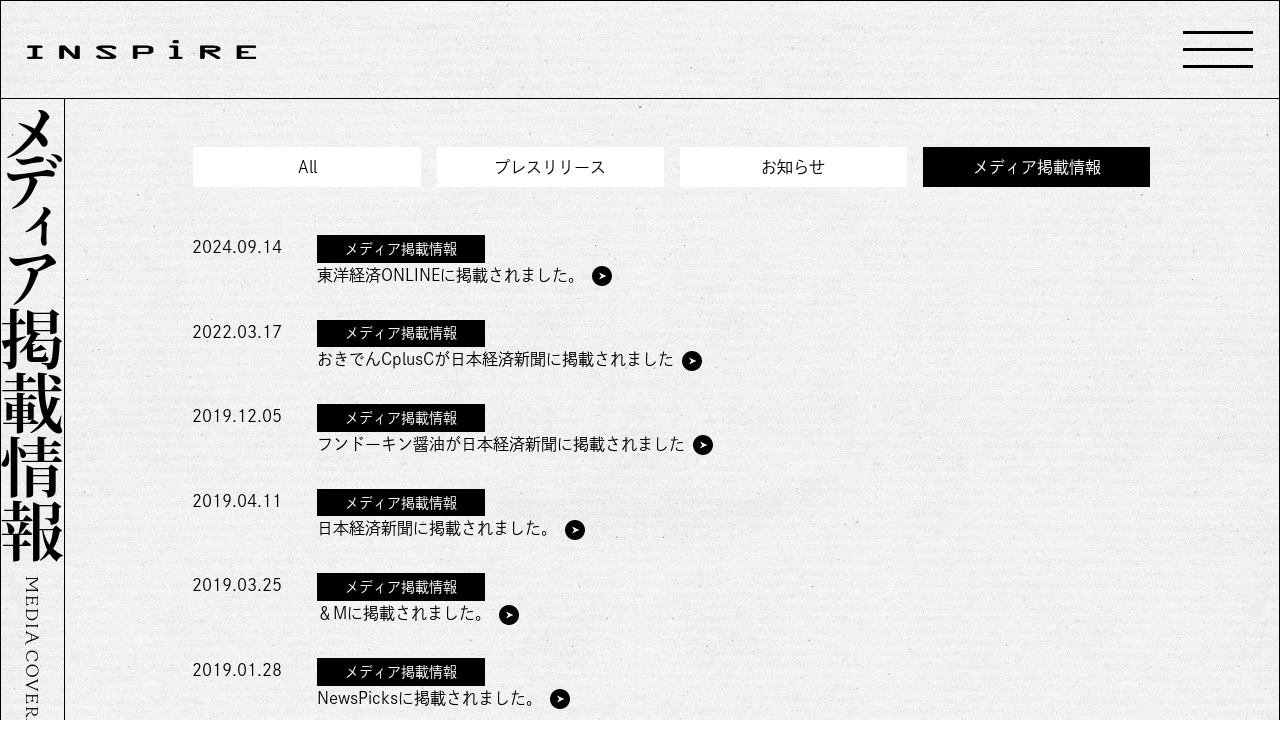

--- FILE ---
content_type: text/html; charset=UTF-8
request_url: https://www.inspirecorp.co.jp/news/media/3637
body_size: 32758
content:
<!doctype html>
<html lang="ja">
<head>
<!-- Google Tag Manager -->
<script>(function(w,d,s,l,i){w[l]=w[l]||[];w[l].push({'gtm.start':
new Date().getTime(),event:'gtm.js'});var f=d.getElementsByTagName(s)[0],
j=d.createElement(s),dl=l!='dataLayer'?'&l='+l:'';j.async=true;j.src=
'https://www.googletagmanager.com/gtm.js?id='+i+dl;f.parentNode.insertBefore(j,f);
})(window,document,'script','dataLayer','GTM-N5FPRW4');</script>
<!-- End Google Tag Manager -->

<script>
  (function(d) {
    var config = {
      kitId: 'fkv6mao',
      scriptTimeout: 3000,
      async: true
    },
    h=d.documentElement,t=setTimeout(function(){h.className=h.className.replace(/\bwf-loading\b/g,"")+" wf-inactive";},config.scriptTimeout),tk=d.createElement("script"),f=false,s=d.getElementsByTagName("script")[0],a;h.className+=" wf-loading";tk.src='https://use.typekit.net/'+config.kitId+'.js';tk.async=true;tk.onload=tk.onreadystatechange=function(){a=this.readyState;if(f||a&&a!="complete"&&a!="loaded")return;f=true;clearTimeout(t);try{Typekit.load(config)}catch(e){}};s.parentNode.insertBefore(tk,s)
  })(document);
</script>
<script>
  (function(d) {
    var config = {
      kitId: 'nln8zyq',
      scriptTimeout: 3000,
      async: true
    },
    h=d.documentElement,t=setTimeout(function(){h.className=h.className.replace(/\bwf-loading\b/g,"")+" wf-inactive";},config.scriptTimeout),tk=d.createElement("script"),f=false,s=d.getElementsByTagName("script")[0],a;h.className+=" wf-loading";tk.src='https://use.typekit.net/'+config.kitId+'.js';tk.async=true;tk.onload=tk.onreadystatechange=function(){a=this.readyState;if(f||a&&a!="complete"&&a!="loaded")return;f=true;clearTimeout(t);try{Typekit.load(config)}catch(e){}};s.parentNode.insertBefore(tk,s)
  })(document);
</script><meta charset="utf-8">

<meta name="viewport" content="width=device-width, initial-scale=1">
<meta property="og:image" content="https://www.inspirecorp.co.jp/inspire/wp-content/themes/inspire01/common/images/ogp01.png" />
<link rel="stylesheet" href="https://www.inspirecorp.co.jp/inspire/wp-content/themes/inspire01/common/styles/reset.css" type="text/css" />
<link rel="stylesheet" href="https://www.inspirecorp.co.jp/inspire/wp-content/themes/inspire01/common/styles/style.css" type="text/css" />
<link rel="stylesheet" href="https://www.inspirecorp.co.jp/inspire/wp-content/themes/inspire01/category/styles/style.css" type="text/css" />
<link rel="shortcut icon" href="https://www.inspirecorp.co.jp/inspire/wp-content/themes/inspire01/common/images/favicon.ico" type="image/x-icon" />

		<!-- All in One SEO 4.6.1.1 - aioseo.com -->
		<title>メディア掲載情報 | 株式会社インスパイア - Part 3637</title>
		<meta name="robots" content="noindex, nofollow, max-image-preview:large" />
		<link rel="canonical" href="https://www.inspirecorp.co.jp/news/media/3637" />
		<link rel="prev" href="https://www.inspirecorp.co.jp/news/media/3637" />
		<meta name="generator" content="All in One SEO (AIOSEO) 4.6.1.1" />
		<script type="application/ld+json" class="aioseo-schema">
			{"@context":"https:\/\/schema.org","@graph":[{"@type":"BreadcrumbList","@id":"https:\/\/www.inspirecorp.co.jp\/news\/media\/3637#breadcrumblist","itemListElement":[{"@type":"ListItem","@id":"https:\/\/www.inspirecorp.co.jp\/#listItem","position":1,"name":"\u5bb6","item":"https:\/\/www.inspirecorp.co.jp\/","nextItem":"https:\/\/www.inspirecorp.co.jp\/category\/news#listItem"},{"@type":"ListItem","@id":"https:\/\/www.inspirecorp.co.jp\/category\/news#listItem","position":2,"name":"\u30cb\u30e5\u30fc\u30b9","item":"https:\/\/www.inspirecorp.co.jp\/category\/news","nextItem":"https:\/\/www.inspirecorp.co.jp\/category\/news\/media#listItem","previousItem":"https:\/\/www.inspirecorp.co.jp\/#listItem"},{"@type":"ListItem","@id":"https:\/\/www.inspirecorp.co.jp\/category\/news\/media#listItem","position":3,"name":"\u30e1\u30c7\u30a3\u30a2\u63b2\u8f09\u60c5\u5831","previousItem":"https:\/\/www.inspirecorp.co.jp\/category\/news#listItem"}]},{"@type":"CollectionPage","@id":"https:\/\/www.inspirecorp.co.jp\/news\/media\/3637#collectionpage","url":"https:\/\/www.inspirecorp.co.jp\/news\/media\/3637","name":"\u30e1\u30c7\u30a3\u30a2\u63b2\u8f09\u60c5\u5831 | \u682a\u5f0f\u4f1a\u793e\u30a4\u30f3\u30b9\u30d1\u30a4\u30a2 - Part 3637","inLanguage":"ja","isPartOf":{"@id":"https:\/\/www.inspirecorp.co.jp\/#website"},"breadcrumb":{"@id":"https:\/\/www.inspirecorp.co.jp\/news\/media\/3637#breadcrumblist"}},{"@type":"Organization","@id":"https:\/\/www.inspirecorp.co.jp\/#organization","name":"\u682a\u5f0f\u4f1a\u793e\u30a4\u30f3\u30b9\u30d1\u30a4\u30a2","url":"https:\/\/www.inspirecorp.co.jp\/"},{"@type":"WebSite","@id":"https:\/\/www.inspirecorp.co.jp\/#website","url":"https:\/\/www.inspirecorp.co.jp\/","name":"\u682a\u5f0f\u4f1a\u793e\u30a4\u30f3\u30b9\u30d1\u30a4\u30a2","inLanguage":"ja","publisher":{"@id":"https:\/\/www.inspirecorp.co.jp\/#organization"}}]}
		</script>
		<!-- All in One SEO -->

<link rel="alternate" type="application/rss+xml" title="株式会社インスパイア &raquo; メディア掲載情報 カテゴリーのフィード" href="https://www.inspirecorp.co.jp/category/news/media/feed" />
<script type="text/javascript">
/* <![CDATA[ */
window._wpemojiSettings = {"baseUrl":"https:\/\/s.w.org\/images\/core\/emoji\/15.0.3\/72x72\/","ext":".png","svgUrl":"https:\/\/s.w.org\/images\/core\/emoji\/15.0.3\/svg\/","svgExt":".svg","source":{"concatemoji":"https:\/\/www.inspirecorp.co.jp\/inspire\/wp-includes\/js\/wp-emoji-release.min.js?ver=6.5.7"}};
/*! This file is auto-generated */
!function(i,n){var o,s,e;function c(e){try{var t={supportTests:e,timestamp:(new Date).valueOf()};sessionStorage.setItem(o,JSON.stringify(t))}catch(e){}}function p(e,t,n){e.clearRect(0,0,e.canvas.width,e.canvas.height),e.fillText(t,0,0);var t=new Uint32Array(e.getImageData(0,0,e.canvas.width,e.canvas.height).data),r=(e.clearRect(0,0,e.canvas.width,e.canvas.height),e.fillText(n,0,0),new Uint32Array(e.getImageData(0,0,e.canvas.width,e.canvas.height).data));return t.every(function(e,t){return e===r[t]})}function u(e,t,n){switch(t){case"flag":return n(e,"\ud83c\udff3\ufe0f\u200d\u26a7\ufe0f","\ud83c\udff3\ufe0f\u200b\u26a7\ufe0f")?!1:!n(e,"\ud83c\uddfa\ud83c\uddf3","\ud83c\uddfa\u200b\ud83c\uddf3")&&!n(e,"\ud83c\udff4\udb40\udc67\udb40\udc62\udb40\udc65\udb40\udc6e\udb40\udc67\udb40\udc7f","\ud83c\udff4\u200b\udb40\udc67\u200b\udb40\udc62\u200b\udb40\udc65\u200b\udb40\udc6e\u200b\udb40\udc67\u200b\udb40\udc7f");case"emoji":return!n(e,"\ud83d\udc26\u200d\u2b1b","\ud83d\udc26\u200b\u2b1b")}return!1}function f(e,t,n){var r="undefined"!=typeof WorkerGlobalScope&&self instanceof WorkerGlobalScope?new OffscreenCanvas(300,150):i.createElement("canvas"),a=r.getContext("2d",{willReadFrequently:!0}),o=(a.textBaseline="top",a.font="600 32px Arial",{});return e.forEach(function(e){o[e]=t(a,e,n)}),o}function t(e){var t=i.createElement("script");t.src=e,t.defer=!0,i.head.appendChild(t)}"undefined"!=typeof Promise&&(o="wpEmojiSettingsSupports",s=["flag","emoji"],n.supports={everything:!0,everythingExceptFlag:!0},e=new Promise(function(e){i.addEventListener("DOMContentLoaded",e,{once:!0})}),new Promise(function(t){var n=function(){try{var e=JSON.parse(sessionStorage.getItem(o));if("object"==typeof e&&"number"==typeof e.timestamp&&(new Date).valueOf()<e.timestamp+604800&&"object"==typeof e.supportTests)return e.supportTests}catch(e){}return null}();if(!n){if("undefined"!=typeof Worker&&"undefined"!=typeof OffscreenCanvas&&"undefined"!=typeof URL&&URL.createObjectURL&&"undefined"!=typeof Blob)try{var e="postMessage("+f.toString()+"("+[JSON.stringify(s),u.toString(),p.toString()].join(",")+"));",r=new Blob([e],{type:"text/javascript"}),a=new Worker(URL.createObjectURL(r),{name:"wpTestEmojiSupports"});return void(a.onmessage=function(e){c(n=e.data),a.terminate(),t(n)})}catch(e){}c(n=f(s,u,p))}t(n)}).then(function(e){for(var t in e)n.supports[t]=e[t],n.supports.everything=n.supports.everything&&n.supports[t],"flag"!==t&&(n.supports.everythingExceptFlag=n.supports.everythingExceptFlag&&n.supports[t]);n.supports.everythingExceptFlag=n.supports.everythingExceptFlag&&!n.supports.flag,n.DOMReady=!1,n.readyCallback=function(){n.DOMReady=!0}}).then(function(){return e}).then(function(){var e;n.supports.everything||(n.readyCallback(),(e=n.source||{}).concatemoji?t(e.concatemoji):e.wpemoji&&e.twemoji&&(t(e.twemoji),t(e.wpemoji)))}))}((window,document),window._wpemojiSettings);
/* ]]> */
</script>
<style id='wp-emoji-styles-inline-css' type='text/css'>

	img.wp-smiley, img.emoji {
		display: inline !important;
		border: none !important;
		box-shadow: none !important;
		height: 1em !important;
		width: 1em !important;
		margin: 0 0.07em !important;
		vertical-align: -0.1em !important;
		background: none !important;
		padding: 0 !important;
	}
</style>
<link rel='stylesheet' id='wp-block-library-css' href='https://www.inspirecorp.co.jp/inspire/wp-includes/css/dist/block-library/style.min.css?ver=6.5.7' type='text/css' media='all' />
<style id='classic-theme-styles-inline-css' type='text/css'>
/*! This file is auto-generated */
.wp-block-button__link{color:#fff;background-color:#32373c;border-radius:9999px;box-shadow:none;text-decoration:none;padding:calc(.667em + 2px) calc(1.333em + 2px);font-size:1.125em}.wp-block-file__button{background:#32373c;color:#fff;text-decoration:none}
</style>
<style id='global-styles-inline-css' type='text/css'>
body{--wp--preset--color--black: #000000;--wp--preset--color--cyan-bluish-gray: #abb8c3;--wp--preset--color--white: #ffffff;--wp--preset--color--pale-pink: #f78da7;--wp--preset--color--vivid-red: #cf2e2e;--wp--preset--color--luminous-vivid-orange: #ff6900;--wp--preset--color--luminous-vivid-amber: #fcb900;--wp--preset--color--light-green-cyan: #7bdcb5;--wp--preset--color--vivid-green-cyan: #00d084;--wp--preset--color--pale-cyan-blue: #8ed1fc;--wp--preset--color--vivid-cyan-blue: #0693e3;--wp--preset--color--vivid-purple: #9b51e0;--wp--preset--gradient--vivid-cyan-blue-to-vivid-purple: linear-gradient(135deg,rgba(6,147,227,1) 0%,rgb(155,81,224) 100%);--wp--preset--gradient--light-green-cyan-to-vivid-green-cyan: linear-gradient(135deg,rgb(122,220,180) 0%,rgb(0,208,130) 100%);--wp--preset--gradient--luminous-vivid-amber-to-luminous-vivid-orange: linear-gradient(135deg,rgba(252,185,0,1) 0%,rgba(255,105,0,1) 100%);--wp--preset--gradient--luminous-vivid-orange-to-vivid-red: linear-gradient(135deg,rgba(255,105,0,1) 0%,rgb(207,46,46) 100%);--wp--preset--gradient--very-light-gray-to-cyan-bluish-gray: linear-gradient(135deg,rgb(238,238,238) 0%,rgb(169,184,195) 100%);--wp--preset--gradient--cool-to-warm-spectrum: linear-gradient(135deg,rgb(74,234,220) 0%,rgb(151,120,209) 20%,rgb(207,42,186) 40%,rgb(238,44,130) 60%,rgb(251,105,98) 80%,rgb(254,248,76) 100%);--wp--preset--gradient--blush-light-purple: linear-gradient(135deg,rgb(255,206,236) 0%,rgb(152,150,240) 100%);--wp--preset--gradient--blush-bordeaux: linear-gradient(135deg,rgb(254,205,165) 0%,rgb(254,45,45) 50%,rgb(107,0,62) 100%);--wp--preset--gradient--luminous-dusk: linear-gradient(135deg,rgb(255,203,112) 0%,rgb(199,81,192) 50%,rgb(65,88,208) 100%);--wp--preset--gradient--pale-ocean: linear-gradient(135deg,rgb(255,245,203) 0%,rgb(182,227,212) 50%,rgb(51,167,181) 100%);--wp--preset--gradient--electric-grass: linear-gradient(135deg,rgb(202,248,128) 0%,rgb(113,206,126) 100%);--wp--preset--gradient--midnight: linear-gradient(135deg,rgb(2,3,129) 0%,rgb(40,116,252) 100%);--wp--preset--font-size--small: 13px;--wp--preset--font-size--medium: 20px;--wp--preset--font-size--large: 36px;--wp--preset--font-size--x-large: 42px;--wp--preset--spacing--20: 0.44rem;--wp--preset--spacing--30: 0.67rem;--wp--preset--spacing--40: 1rem;--wp--preset--spacing--50: 1.5rem;--wp--preset--spacing--60: 2.25rem;--wp--preset--spacing--70: 3.38rem;--wp--preset--spacing--80: 5.06rem;--wp--preset--shadow--natural: 6px 6px 9px rgba(0, 0, 0, 0.2);--wp--preset--shadow--deep: 12px 12px 50px rgba(0, 0, 0, 0.4);--wp--preset--shadow--sharp: 6px 6px 0px rgba(0, 0, 0, 0.2);--wp--preset--shadow--outlined: 6px 6px 0px -3px rgba(255, 255, 255, 1), 6px 6px rgba(0, 0, 0, 1);--wp--preset--shadow--crisp: 6px 6px 0px rgba(0, 0, 0, 1);}:where(.is-layout-flex){gap: 0.5em;}:where(.is-layout-grid){gap: 0.5em;}body .is-layout-flex{display: flex;}body .is-layout-flex{flex-wrap: wrap;align-items: center;}body .is-layout-flex > *{margin: 0;}body .is-layout-grid{display: grid;}body .is-layout-grid > *{margin: 0;}:where(.wp-block-columns.is-layout-flex){gap: 2em;}:where(.wp-block-columns.is-layout-grid){gap: 2em;}:where(.wp-block-post-template.is-layout-flex){gap: 1.25em;}:where(.wp-block-post-template.is-layout-grid){gap: 1.25em;}.has-black-color{color: var(--wp--preset--color--black) !important;}.has-cyan-bluish-gray-color{color: var(--wp--preset--color--cyan-bluish-gray) !important;}.has-white-color{color: var(--wp--preset--color--white) !important;}.has-pale-pink-color{color: var(--wp--preset--color--pale-pink) !important;}.has-vivid-red-color{color: var(--wp--preset--color--vivid-red) !important;}.has-luminous-vivid-orange-color{color: var(--wp--preset--color--luminous-vivid-orange) !important;}.has-luminous-vivid-amber-color{color: var(--wp--preset--color--luminous-vivid-amber) !important;}.has-light-green-cyan-color{color: var(--wp--preset--color--light-green-cyan) !important;}.has-vivid-green-cyan-color{color: var(--wp--preset--color--vivid-green-cyan) !important;}.has-pale-cyan-blue-color{color: var(--wp--preset--color--pale-cyan-blue) !important;}.has-vivid-cyan-blue-color{color: var(--wp--preset--color--vivid-cyan-blue) !important;}.has-vivid-purple-color{color: var(--wp--preset--color--vivid-purple) !important;}.has-black-background-color{background-color: var(--wp--preset--color--black) !important;}.has-cyan-bluish-gray-background-color{background-color: var(--wp--preset--color--cyan-bluish-gray) !important;}.has-white-background-color{background-color: var(--wp--preset--color--white) !important;}.has-pale-pink-background-color{background-color: var(--wp--preset--color--pale-pink) !important;}.has-vivid-red-background-color{background-color: var(--wp--preset--color--vivid-red) !important;}.has-luminous-vivid-orange-background-color{background-color: var(--wp--preset--color--luminous-vivid-orange) !important;}.has-luminous-vivid-amber-background-color{background-color: var(--wp--preset--color--luminous-vivid-amber) !important;}.has-light-green-cyan-background-color{background-color: var(--wp--preset--color--light-green-cyan) !important;}.has-vivid-green-cyan-background-color{background-color: var(--wp--preset--color--vivid-green-cyan) !important;}.has-pale-cyan-blue-background-color{background-color: var(--wp--preset--color--pale-cyan-blue) !important;}.has-vivid-cyan-blue-background-color{background-color: var(--wp--preset--color--vivid-cyan-blue) !important;}.has-vivid-purple-background-color{background-color: var(--wp--preset--color--vivid-purple) !important;}.has-black-border-color{border-color: var(--wp--preset--color--black) !important;}.has-cyan-bluish-gray-border-color{border-color: var(--wp--preset--color--cyan-bluish-gray) !important;}.has-white-border-color{border-color: var(--wp--preset--color--white) !important;}.has-pale-pink-border-color{border-color: var(--wp--preset--color--pale-pink) !important;}.has-vivid-red-border-color{border-color: var(--wp--preset--color--vivid-red) !important;}.has-luminous-vivid-orange-border-color{border-color: var(--wp--preset--color--luminous-vivid-orange) !important;}.has-luminous-vivid-amber-border-color{border-color: var(--wp--preset--color--luminous-vivid-amber) !important;}.has-light-green-cyan-border-color{border-color: var(--wp--preset--color--light-green-cyan) !important;}.has-vivid-green-cyan-border-color{border-color: var(--wp--preset--color--vivid-green-cyan) !important;}.has-pale-cyan-blue-border-color{border-color: var(--wp--preset--color--pale-cyan-blue) !important;}.has-vivid-cyan-blue-border-color{border-color: var(--wp--preset--color--vivid-cyan-blue) !important;}.has-vivid-purple-border-color{border-color: var(--wp--preset--color--vivid-purple) !important;}.has-vivid-cyan-blue-to-vivid-purple-gradient-background{background: var(--wp--preset--gradient--vivid-cyan-blue-to-vivid-purple) !important;}.has-light-green-cyan-to-vivid-green-cyan-gradient-background{background: var(--wp--preset--gradient--light-green-cyan-to-vivid-green-cyan) !important;}.has-luminous-vivid-amber-to-luminous-vivid-orange-gradient-background{background: var(--wp--preset--gradient--luminous-vivid-amber-to-luminous-vivid-orange) !important;}.has-luminous-vivid-orange-to-vivid-red-gradient-background{background: var(--wp--preset--gradient--luminous-vivid-orange-to-vivid-red) !important;}.has-very-light-gray-to-cyan-bluish-gray-gradient-background{background: var(--wp--preset--gradient--very-light-gray-to-cyan-bluish-gray) !important;}.has-cool-to-warm-spectrum-gradient-background{background: var(--wp--preset--gradient--cool-to-warm-spectrum) !important;}.has-blush-light-purple-gradient-background{background: var(--wp--preset--gradient--blush-light-purple) !important;}.has-blush-bordeaux-gradient-background{background: var(--wp--preset--gradient--blush-bordeaux) !important;}.has-luminous-dusk-gradient-background{background: var(--wp--preset--gradient--luminous-dusk) !important;}.has-pale-ocean-gradient-background{background: var(--wp--preset--gradient--pale-ocean) !important;}.has-electric-grass-gradient-background{background: var(--wp--preset--gradient--electric-grass) !important;}.has-midnight-gradient-background{background: var(--wp--preset--gradient--midnight) !important;}.has-small-font-size{font-size: var(--wp--preset--font-size--small) !important;}.has-medium-font-size{font-size: var(--wp--preset--font-size--medium) !important;}.has-large-font-size{font-size: var(--wp--preset--font-size--large) !important;}.has-x-large-font-size{font-size: var(--wp--preset--font-size--x-large) !important;}
.wp-block-navigation a:where(:not(.wp-element-button)){color: inherit;}
:where(.wp-block-post-template.is-layout-flex){gap: 1.25em;}:where(.wp-block-post-template.is-layout-grid){gap: 1.25em;}
:where(.wp-block-columns.is-layout-flex){gap: 2em;}:where(.wp-block-columns.is-layout-grid){gap: 2em;}
.wp-block-pullquote{font-size: 1.5em;line-height: 1.6;}
</style>
<link rel='stylesheet' id='bogo-css' href='https://www.inspirecorp.co.jp/inspire/wp-content/plugins/bogo/includes/css/style.css?ver=3.7' type='text/css' media='all' />
<link rel="https://api.w.org/" href="https://www.inspirecorp.co.jp/wp-json/" /><link rel="alternate" type="application/json" href="https://www.inspirecorp.co.jp/wp-json/wp/v2/categories/4" /><link rel="EditURI" type="application/rsd+xml" title="RSD" href="https://www.inspirecorp.co.jp/inspire/xmlrpc.php?rsd" />
<meta name="generator" content="WordPress 6.5.7" />
<link rel="alternate" hreflang="ja" href="https://www.inspirecorp.co.jp/news/media/3637" />
<link rel="alternate" hreflang="en-US" href="https://www.inspirecorp.co.jp/en/news/media/3637" />
<link rel="icon" href="https://www.inspirecorp.co.jp/inspire/wp-content/uploads/inspirecorp-logo-150x150.png" sizes="32x32" />
<link rel="icon" href="https://www.inspirecorp.co.jp/inspire/wp-content/uploads/inspirecorp-logo.png" sizes="192x192" />
<link rel="apple-touch-icon" href="https://www.inspirecorp.co.jp/inspire/wp-content/uploads/inspirecorp-logo.png" />
<meta name="msapplication-TileImage" content="https://www.inspirecorp.co.jp/inspire/wp-content/uploads/inspirecorp-logo.png" />
</head>
<body id="underlayer" class="news media">
<!-- Google Tag Manager (noscript) -->
<noscript><iframe src="https://www.googletagmanager.com/ns.html?id=GTM-N5FPRW4"
height="0" width="0" style="display:none;visibility:hidden"></iframe></noscript>
<!-- End Google Tag Manager (noscript) -->
        <header>
            <div class="inner">
                <h1><a href="/">
                                        <img src="https://www.inspirecorp.co.jp/inspire/wp-content/themes/inspire01/common/images/logo01.png" alt="INSPiRE">
                                    </a></h1>
                <div class="box01">
                                        <div id="menuTrigger"><div><span></span><span></span><span></span></div></div>
                    <div id="headerPanel">
                        <div class="inner">
                            <div>
                                <nav>
                                    <ul>
                                        <li><a href="https://www.inspirecorp.co.jp/business_find/">ファンド出資</a></li>
                                        <li><a href="https://www.inspirecorp.co.jp/business_owncapital/">自己資本出資</a></li>
                                        <li><a href="https://www.inspirecorp.co.jp/service/">事業内容</a></li>
                                        <li><a href="https://www.inspirecorp.co.jp/roi/">出資先</a></li>
                                        <li><a href="https://www.inspirecorp.co.jp/past_cases/">支援事例</a></li>
                                        <li><a href="https://www.inspirecorp.co.jp/about/">会社概要</a></li>
                                        <li><a href="https://www.inspirecorp.co.jp/about/staff/">チームメンバー</a></li>
                                        <li><a href="https://www.inspirecorp.co.jp/recruit/">リクルート</a></li>
                                        <li><a href="https://www.inspirecorp.co.jp/news/">ニュース</a></li>
                                        <li><a href="https://www.inspirecorp.co.jp/media/">メディア掲載情報</a></li>
                                        <li><a href="https://www.inspirecorp.co.jp/artist/">アーティスト</a></li>
                                    </ul>
                                </nav>
                            </div>
                        </div>
                    </div>
                </div>
            </div>
        </header>    <section id="wrap">
                        <h2 id="title">メ<b class="ls01">デ</b><b class="ls01">ィ</b><b class="ls01">ア</b>掲載情報<span>MEDIA COVERAGE</span></h2>
                <div id="contentsWrap">
            <div id="contents">
                <div class="sec01">
                    <div class="wrap01">
                        <nav class="categoryList">
                            <ul>
                                <li class="all"><a href="https://www.inspirecorp.co.jp/news/">All</a></li>
                                <li class="cat01"><a href="https://www.inspirecorp.co.jp/news/pressrelease/">プレスリリース</a></li>
                                <li class="cat02"><a href="https://www.inspirecorp.co.jp/news/information/">お知らせ</a></li>
                                <li class="cat03"><a class="active" href="https://www.inspirecorp.co.jp/news/media/">メディア掲載情報</a></li>
                            </ul>
                        </nav>
                        <dl class="newsList">
                            <dt class="update">2024.09.14</dt>
                            <dd>
                                <!--カテゴリ出力//-->
                                                                <span class="category cat03">メディア掲載情報</span>
                                                                <!--//カテゴリ出力-->
                                <div class="link"><a class="hover" href="https://www.inspirecorp.co.jp/news/media/mn_toyokeizai_20240914">東洋経済ONLINEに掲載されました。<img src="https://www.inspirecorp.co.jp/inspire/wp-content/themes/inspire01/common/images/arrow01.svg" alt="→" class="arrow01"></a></div>
                            </dd>
                            <dt class="update">2022.03.17</dt>
                            <dd>
                                <!--カテゴリ出力//-->
                                                                <span class="category cat03">メディア掲載情報</span>
                                                                <!--//カテゴリ出力-->
                                <div class="link"><a class="hover" href="https://www.inspirecorp.co.jp/news/media/cpc-20220317">おきでんCplusCが日本経済新聞に掲載されました<img src="https://www.inspirecorp.co.jp/inspire/wp-content/themes/inspire01/common/images/arrow01.svg" alt="→" class="arrow01"></a></div>
                            </dd>
                            <dt class="update">2019.12.05</dt>
                            <dd>
                                <!--カテゴリ出力//-->
                                                                <span class="category cat03">メディア掲載情報</span>
                                                                <!--//カテゴリ出力-->
                                <div class="link"><a class="hover" href="https://www.inspirecorp.co.jp/news/media/fundokin_20191205">フンドーキン醤油が日本経済新聞に掲載されました<img src="https://www.inspirecorp.co.jp/inspire/wp-content/themes/inspire01/common/images/arrow01.svg" alt="→" class="arrow01"></a></div>
                            </dd>
                            <dt class="update">2019.04.11</dt>
                            <dd>
                                <!--カテゴリ出力//-->
                                                                <span class="category cat03">メディア掲載情報</span>
                                                                <!--//カテゴリ出力-->
                                <div class="link"><a class="hover" href="https://www.inspirecorp.co.jp/news/media/mn_nikkei_20190411">日本経済新聞に掲載されました。<img src="https://www.inspirecorp.co.jp/inspire/wp-content/themes/inspire01/common/images/arrow01.svg" alt="→" class="arrow01"></a></div>
                            </dd>
                            <dt class="update">2019.03.25</dt>
                            <dd>
                                <!--カテゴリ出力//-->
                                                                <span class="category cat03">メディア掲載情報</span>
                                                                <!--//カテゴリ出力-->
                                <div class="link"><a class="hover" href="https://www.inspirecorp.co.jp/news/media/mn_asahi_20190325">＆Mに掲載されました。<img src="https://www.inspirecorp.co.jp/inspire/wp-content/themes/inspire01/common/images/arrow01.svg" alt="→" class="arrow01"></a></div>
                            </dd>
                            <dt class="update">2019.01.28</dt>
                            <dd>
                                <!--カテゴリ出力//-->
                                                                <span class="category cat03">メディア掲載情報</span>
                                                                <!--//カテゴリ出力-->
                                <div class="link"><a class="hover" href="https://www.inspirecorp.co.jp/news/media/mn_newspicks_20190128">NewsPicksに掲載されました。<img src="https://www.inspirecorp.co.jp/inspire/wp-content/themes/inspire01/common/images/arrow01.svg" alt="→" class="arrow01"></a></div>
                            </dd>
                            <dt class="update">2019.01.27</dt>
                            <dd>
                                <!--カテゴリ出力//-->
                                                                <span class="category cat03">メディア掲載情報</span>
                                                                <!--//カテゴリ出力-->
                                <div class="link"><a class="hover" href="https://www.inspirecorp.co.jp/news/media/mn_newspicks_20190127">NewsPicksに掲載されました。<img src="https://www.inspirecorp.co.jp/inspire/wp-content/themes/inspire01/common/images/arrow01.svg" alt="→" class="arrow01"></a></div>
                            </dd>
                            <dt class="update">2018.12.05</dt>
                            <dd>
                                <!--カテゴリ出力//-->
                                                                <span class="category cat03">メディア掲載情報</span>
                                                                <!--//カテゴリ出力-->
                                <div class="link"><a class="hover" href="https://www.inspirecorp.co.jp/news/media/mn_diamond_20181205">ダイヤモンド・オンラインに掲載されました。<img src="https://www.inspirecorp.co.jp/inspire/wp-content/themes/inspire01/common/images/arrow01.svg" alt="→" class="arrow01"></a></div>
                            </dd>
                            <dt class="update">2018.12.04</dt>
                            <dd>
                                <!--カテゴリ出力//-->
                                                                <span class="category cat03">メディア掲載情報</span>
                                                                <!--//カテゴリ出力-->
                                <div class="link"><a class="hover" href="https://www.inspirecorp.co.jp/news/media/mn_diamond_20181204">ダイヤモンド・オンラインに掲載されました。<img src="https://www.inspirecorp.co.jp/inspire/wp-content/themes/inspire01/common/images/arrow01.svg" alt="→" class="arrow01"></a></div>
                            </dd>
                            <dt class="update">2018.11.13</dt>
                            <dd>
                                <!--カテゴリ出力//-->
                                                                <span class="category cat03">メディア掲載情報</span>
                                                                <!--//カテゴリ出力-->
                                <div class="link"><a class="hover" href="https://www.inspirecorp.co.jp/news/media/mn_jbpress_20181113">JBpressに掲載されました。<img src="https://www.inspirecorp.co.jp/inspire/wp-content/themes/inspire01/common/images/arrow01.svg" alt="→" class="arrow01"></a></div>
                            </dd>
                        </dl>
                        <div class="paging">

	<nav class="navigation pagination" aria-label="投稿">
		<h2 class="screen-reader-text">投稿ナビゲーション</h2>
		<div class="nav-links"><span aria-current="page" class="page-numbers current">1</span>
<a class="page-numbers" href="https://www.inspirecorp.co.jp/news/media/3637/page/2">2</a>
<a class="page-numbers" href="https://www.inspirecorp.co.jp/news/media/3637/page/3">3</a>
<span class="page-numbers dots">&hellip;</span>
<a class="page-numbers" href="https://www.inspirecorp.co.jp/news/media/3637/page/69">69</a>
<a class="next page-numbers" href="https://www.inspirecorp.co.jp/news/media/3637/page/2">&gt;</a></div>
	</nav>                        </div>
                    </div>
                </div>
            </div>
        </div>
    </section>
	    <footer>
        <p id="copyright"><small>Copyright &copy; 2004-2024 Inspire corporation. All Rights Reserved.</small></p>
    </footer>
    <script src="https://www.inspirecorp.co.jp/inspire/wp-content/themes/inspire01/common/js/jquery-3.7.1.min.js"></script>
    <link rel="stylesheet" type="text/css" href="https://www.inspirecorp.co.jp/inspire/wp-content/themes/inspire01/common/js/colorbox/colorbox.css">
    <script src="https://www.inspirecorp.co.jp/inspire/wp-content/themes/inspire01/common/js/colorbox/jquery.colorbox-min.js"></script>
    <link rel="stylesheet" type="text/css" href="https://www.inspirecorp.co.jp/inspire/wp-content/themes/inspire01/common/js/slick/slick.css">
    <link rel="stylesheet" type="text/css" href="https://www.inspirecorp.co.jp/inspire/wp-content/themes/inspire01/common/js/slick/slick-theme.css">
    <script src="https://www.inspirecorp.co.jp/inspire/wp-content/themes/inspire01/common/js/slick/slick.min.js"></script>
    <script src="https://www.inspirecorp.co.jp/inspire/wp-content/themes/inspire01/common/js/inview/jquery.inview.min.js"></script>
    <script src="https://www.inspirecorp.co.jp/inspire/wp-content/themes/inspire01/common/js/script.js"></script>	    <script src="https://www.inspirecorp.co.jp/inspire/wp-content/themes/inspire01/page/js/script.js"></script>
</body>
</html>


--- FILE ---
content_type: text/css
request_url: https://www.inspirecorp.co.jp/inspire/wp-content/themes/inspire01/common/styles/style.css
body_size: 2748
content:
*,
*::before,
*::after {
  box-sizing: border-box; }

a {
  text-decoration: none;
  outline: none;
  color: inherit;
  -webkit-transition: all 0.3s ease-in-out;
  -moz-transition: all 0.3s ease-in-out;
  -o-transition: all 0.3s ease-in-out;
  transition: all 0.3s ease-in-out; }
  a:hover {
    opacity: 0.5; }
  a.off {
    pointer-events: none; }

img {
  vertical-align: top;
  max-width: 100%;
  pointer-events: none;
  -webkit-touch-callout: none;
  -webkit-user-select: none;
  -moz-touch-callout: none;
  -moz-user-select: none;
  user-select: none; }

.sp {
  display: none; }

@media screen and (max-width: 599px) {
  .pc {
    display: none; }

  .sp {
    display: block; } }
.tab {
  display: none; }

@media screen and (min-width: 769px) and (max-width: 1199px) {
  .tab {
    display: block; } }
/*
font-family: "trajan-pro-3", serif;
font-weight: 400;
font-style: normal;

font-family: "kinuta-mincho-stdn", sans-serif;
font-weight: 400;
font-style: normal;
*/
html {
  overflow-y: scroll;
  overflow-x: hidden; }

body {
  font-family: "dnp-shuei-gothic-kin-std", sans-serif;
  font-weight: 400;
  font-style: normal;
  font-size: 16px;
  border-right: 1px solid #000;
  border-left: 1px solid #000;
  background: url(/inspire/wp-content/themes/inspire01/page/images/bg01.png) 0 0 repeat;
  background-size: 100% auto; }
  @media screen and (max-width: 1200px) {
    body {
      font-size: 1.125vw; } }
  @media screen and (max-width: 599px) {
    body {
      font-size: 3.2vw;
      background: url(/inspire/wp-content/themes/inspire01/page/images/bg01.png) 0 0 repeat;
      background-size: 300% auto; } }

/*******************************
colorbox
*******************************/
#colorbox #cboxLoadedContent {
  padding: 0;
  box-shadow: none; }
#colorbox #cboxPrevious, #colorbox #cboxNext, #colorbox #cboxSlideshow {
  display: none !important; }
#colorbox #cboxClose {
  background: url("/inspire/wp-content/themes/inspire01/common/images/close02.svg") no-repeat 0 0 #fff;
  background-size: 100% auto;
  top: 1.35em;
  right: 4.5%; }
  #colorbox #cboxClose:hover {
    background: url("/inspire/wp-content/themes/inspire01/common/images/close02.svg") no-repeat 0 0 #fff;
    background-size: 100% auto;
    top: 1.35em;
    right: 4.5%;
    opacity: 0.7; }
#colorbox #cboxContent {
  margin-top: 0; }

/*******************************
header
*******************************/
header {
  padding: 1.875em 0; }
  @media screen and (max-width: 599px) {
    header {
      padding: 1.25em 0; } }
  header.fixed {
    position: fixed;
    bottom: 0;
    left: 0;
    width: 100%;
    background: url(/inspire/wp-content/themes/inspire01/page/images/bg01.png) 0 0 repeat;
    background-size: 100% auto;
    border: 1px solid #000;
    z-index: 5000; }
    @media screen and (max-width: 599px) {
      header.fixed {
        background: url(/inspire/wp-content/themes/inspire01/page/images/bg01.png) 0 0 repeat;
        background-size: 300% auto; } }
    header.fixed .inner #headerPanel {
      bottom: 0;
      top: auto; }
      @media screen and (max-width: 599px) {
        header.fixed .inner #headerPanel nav {
          margin-top: 0; } }
  header.active {
    border: none; }
    header.active .inner h1 a .logo_white {
      opacity: 0 !important; }
  header .inner {
    display: flex;
    justify-content: space-between;
    align-items: center;
    padding: 0 2%; }
    @media screen and (max-width: 599px) {
      header .inner {
        padding: 0 3.5%; } }
    header .inner h1 {
      width: 18.7%;
      z-index: 501; }
      @media screen and (max-width: 599px) {
        header .inner h1 {
          width: 40%;
          margin-top: -0.35em; } }
      header .inner h1 a {
        display: block; }
        header .inner h1 a .white {
          position: relative; }
          header .inner h1 a .white .logo_white {
            position: absolute;
            top: 0;
            left: 0;
            width: 100%; }
          header .inner h1 a .white .logo_black {
            opacity: 0; }
            header .inner h1 a .white .logo_black.active {
              opacity: 1; }
    header .inner .box01 {
      display: flex;
      justify-content: flex-end;
      align-items: center; }
      header .inner .box01 .art ul {
        display: flex; }
        header .inner .box01 .art ul li {
          list-style-type: none;
          width: 0.9375em;
          height: 0.9375em;
          border: 1px solid #000;
          border-radius: 100%;
          cursor: pointer;
          -webkit-transition: all 0.3s ease-in-out;
          -moz-transition: all 0.3s ease-in-out;
          -o-transition: all 0.3s ease-in-out;
          transition: all 0.3s ease-in-out;
          margin-right: 0.75em; }
          header .inner .box01 .art ul li:hover {
            transform: scale(1.5);
            background: #000; }
          header .inner .box01 .art ul li.active {
            background: #000; }
      header .inner .box01 .art.white li {
        border: 1px solid #fff; }
        header .inner .box01 .art.white li:hover, header .inner .box01 .art.white li.active {
          background: #fff; }
      @media screen and (max-width: 599px) {
        header .inner .box01 .language {
          margin-right: 1.25em; } }
      header .inner .box01 .language ul {
        display: flex; }
        header .inner .box01 .language ul li {
          list-style-type: none;
          font-size: 1.5em;
          font-weight: 700; }
          header .inner .box01 .language ul li:not(:last-child)::after {
            content: "/";
            margin: 0 0.35em; }
      header .inner .box01 .language.white {
        color: #fff; }
    header .inner #menuTrigger {
      position: relative;
      cursor: pointer;
      -webkit-transition: all 0.2s ease;
      -moz-transition: all 0.2s ease;
      -o-transition: all 0.2s ease;
      transition: all 0.2s ease;
      display: flex;
      justify-content: center;
      align-items: center;
      margin-left: 1.6875em;
      z-index: 501; }
      @media screen and (max-width: 599px) {
        header .inner #menuTrigger {
          margin-left: 3%; } }
    header .inner #menuTrigger:hover {
      opacity: 0.8; }
    header .inner #menuTrigger div,
    header .inner #menuTrigger div span {
      display: inline-block;
      transition: all .4s;
      box-sizing: border-box; }
    header .inner #menuTrigger div {
      position: relative;
      width: 4.375em;
      height: 37px;
      background: none;
      border: none;
      appearance: none;
      cursor: pointer; }
      @media screen and (max-width: 599px) {
        header .inner #menuTrigger div {
          margin-top: 0;
          width: 10vw;
          height: 25px; } }
      header .inner #menuTrigger div.active span {
        background: #000 !important; }
    header .inner #menuTrigger div span {
      position: absolute;
      left: 0;
      width: 100%;
      height: 3px;
      background-color: #000000; }
      @media screen and (max-width: 599px) {
        header .inner #menuTrigger div span {
          height: 2px; } }
      header .inner #menuTrigger div span.white {
        background: #fff; }
    header .inner #menuTrigger div span:nth-of-type(1) {
      top: 0; }
    header .inner #menuTrigger div span:nth-of-type(2) {
      top: 17px; }
      @media screen and (max-width: 599px) {
        header .inner #menuTrigger div span:nth-of-type(2) {
          top: 12px; } }
    header .inner #menuTrigger div span:nth-of-type(3) {
      bottom: 0; }
    header .inner #menuTrigger div.active span:nth-of-type(1) {
      transform: translateY(18px) translateX(0.5em) rotate(-45deg);
      width: 3em;
      height: 1px; }
      @media screen and (max-width: 599px) {
        header .inner #menuTrigger div.active span:nth-of-type(1) {
          transform: translateY(12px) rotate(-45deg); } }
    header .inner #menuTrigger div.active span:nth-of-type(2) {
      opacity: 0; }
    header .inner #menuTrigger div.active span:nth-of-type(3) {
      transform: translateY(-18px) translateX(0.5em) rotate(45deg);
      width: 3em;
      height: 1px; }
      @media screen and (max-width: 599px) {
        header .inner #menuTrigger div.active span:nth-of-type(3) {
          transform: translateY(-12px) rotate(45deg); } }
    header .inner #menuTrigger span.txt01 {
      position: absolute;
      bottom: 10%;
      left: 0;
      width: 100%;
      height: auto;
      color: #fff;
      font-weight: 700;
      text-align: center; }
      @media screen and (max-width: 599px) {
        header .inner #menuTrigger span.txt01 {
          bottom: 3.5%;
          font-size: 60%; } }
    header .inner #headerPanel {
      display: none;
      position: fixed;
      top: 0;
      left: 0;
      width: 100%;
      height: 100vh;
      z-index: 500;
      background: url(/inspire/wp-content/themes/inspire01/page/images/bg01.png) 0 0 repeat;
      background-size: 100% auto; }
      header .inner #headerPanel .inner {
        display: flex;
        justify-content: center;
        align-items: center;
        height: 100%;
        flex-wrap: wrap; }
      header .inner #headerPanel nav {
        width: 100%; }
        @media screen and (max-width: 599px) {
          header .inner #headerPanel nav {
            margin-top: -7em; } }
        header .inner #headerPanel nav ul {
          text-align: center; }
          header .inner #headerPanel nav ul li {
            font-size: 1.25em;
            font-weight: 700; }
            header .inner #headerPanel nav ul li:not(:last-child) {
              margin-bottom: 1.5em; }
              @media screen and (max-width: 599px) {
                header .inner #headerPanel nav ul li:not(:last-child) {
                  margin-bottom: 1.75em; } }
            header .inner #headerPanel nav ul li a {
              display: inline-block; }

/*******************************
footer
*******************************/
footer {
  border-top: 1px solid #000;
  border-bottom: 1px solid #000;
  padding: 1em 0 5em;
  margin-bottom: 2.5em; }
  footer #copyright {
    text-align: center; }
    footer #copyright small {
      font-size: 75%; }

/*******************************
underlayer
*******************************/
#underlayer {
  border-top: 1px solid #000;
  /*coming soon*/ }
  #underlayer #wrap {
    display: flex;
    border-top: 1px solid #000; }
    #underlayer #wrap #title {
      font-family: "ryo-display-plusn", serif;
      font-weight: 700;
      font-style: normal;
      font-size: 200%;
      border-right: 1px solid #000;
      -ms-writing-mode: tb-rl;
      writing-mode: vertical-rl;
      width: 5%;
      border-right: 1px solid #000;
      font-size: 5vw;
      overflow: hidden;
      white-space: nowrap; }
      @media screen and (max-width: 599px) {
        #underlayer #wrap #title {
          width: 13.4%;
          font-size: 13.4vw; } }
      #underlayer #wrap #title.fixed {
        position: fixed;
        top: 0;
        left: 0;
        background: url(/inspire/wp-content/themes/inspire01/page/images/bg01.png) 0 0 repeat;
        height: 100vh;
        z-index: 50;
        border-left: 1px solid #000; }
      #underlayer #wrap #title span {
        font-family: "kinuta-mincho-stdn", sans-serif;
        font-weight: 400;
        font-style: normal;
        font-size: 25%;
        margin: 1.5em 0; }
    #underlayer #wrap #contentsWrap {
      width: 95.5%; }
      @media screen and (max-width: 599px) {
        #underlayer #wrap #contentsWrap {
          width: 87%; } }
      #underlayer #wrap #contentsWrap.fixed {
        margin-left: 4.95%; }
        @media screen and (max-width: 599px) {
          #underlayer #wrap #contentsWrap.fixed {
            margin-left: 13%; } }
      #underlayer #wrap #contentsWrap #mv {
        height: 30.75vw;
        position: relative;
        overflow: hidden; }
        @media screen and (max-width: 599px) {
          #underlayer #wrap #contentsWrap #mv {
            position: static;
            height: auto; } }
        #underlayer #wrap #contentsWrap #mv .mv01 {
          display: block; }
          @media screen and (max-width: 599px) {
            #underlayer #wrap #contentsWrap #mv .mv01 {
              height: 57.2vw;
              display: flex;
              justify-content: center;
              align-items: flex-start;
              overflow: hidden; } }
          @media screen and (max-width: 599px) {
            #underlayer #wrap #contentsWrap #mv .mv01 img {
              width: 200%;
              max-width: 10000%; } }
        #underlayer #wrap #contentsWrap #mv section {
          position: absolute;
          color: #fff;
          width: 50%;
          top: 50%;
          right: 50%;
          transform: translate(50%, -50%); }
          @media screen and (max-width: 599px) {
            #underlayer #wrap #contentsWrap #mv section {
              position: static;
              width: 100%;
              transform: none;
              color: inherit;
              padding: 4em 8.5%; } }
          #underlayer #wrap #contentsWrap #mv section h3 {
            font-weight: 700;
            font-size: 2.125em;
            display: flex;
            justify-content: space-between;
            align-items: flex-end;
            margin-bottom: 0.4em;
            line-height: 1.2; }
            @media screen and (max-width: 599px) {
              #underlayer #wrap #contentsWrap #mv section h3 {
                display: block;
                font-size: 1.875em;
                margin-bottom: 0.8em; } }
            #underlayer #wrap #contentsWrap #mv section h3 span {
              font-family: "kinuta-mincho-stdn", sans-serif;
              font-weight: 400;
              font-style: normal;
              font-size: 35.5%; }
              @media screen and (max-width: 599px) {
                #underlayer #wrap #contentsWrap #mv section h3 span {
                  display: block;
                  font-size: 40%;
                  margin-top: 1.4em; } }
          #underlayer #wrap #contentsWrap #mv section p {
            font-size: 0.9vw;
            line-height: 1.8; }
            @media screen and (max-width: 599px) {
              #underlayer #wrap #contentsWrap #mv section p {
                font-size: inherit; } }
      @media screen and (max-width: 599px) {
        #underlayer #wrap #contentsWrap #contents {
          border-top: 1px solid #000; } }
      #underlayer #wrap #contentsWrap #contents h3 {
        font-size: 1.5em;
        font-weight: 700;
        text-align: center;
        border-bottom: 1px solid #000;
        padding: 1.4em 0; }
        @media screen and (max-width: 599px) {
          #underlayer #wrap #contentsWrap #contents h3 {
            text-align: left;
            padding: 1em 8.5%; } }
  #underlayer footer {
    padding-left: 4.95%; }
    @media screen and (max-width: 599px) {
      #underlayer footer {
        padding-left: 13%; } }
  #underlayer.past_cases, #underlayer.recruit {
    height: 100vh;
    overflow: hidden; }
    #underlayer.past_cases #wrap #contentsWrap.fixed, #underlayer.recruit #wrap #contentsWrap.fixed {
      margin-left: 0; }
    #underlayer.past_cases #wrap #contentsWrap.comingsoon, #underlayer.recruit #wrap #contentsWrap.comingsoon {
      display: flex;
      justify-content: center;
      align-items: center;
      width: 100%;
      height: calc(95vh - 97px - 2.7em); }
      #underlayer.past_cases #wrap #contentsWrap.comingsoon #contents, #underlayer.recruit #wrap #contentsWrap.comingsoon #contents {
        border: none; }
        #underlayer.past_cases #wrap #contentsWrap.comingsoon #contents .txt01, #underlayer.recruit #wrap #contentsWrap.comingsoon #contents .txt01 {
          font-size: 2.25em;
          text-align: center; }
    #underlayer.past_cases footer, #underlayer.recruit footer {
      position: absolute;
      bottom: 0;
      width: 100%;
      margin-bottom: 0;
      display: flex;
      justify-content: center;
      align-items: center;
      height: 2.5em;
      padding: 0 0 0.2em; }


--- FILE ---
content_type: text/css
request_url: https://www.inspirecorp.co.jp/inspire/wp-content/themes/inspire01/category/styles/style.css
body_size: 705
content:
/*******************************
news
*******************************/
#underlayer.news.media #wrap #title .ls01 {
  margin-top: -0.25em; }
#underlayer.news.media #wrap #title .ls02 {
  margin-top: -0.15em; }
#underlayer.news.media #wrap #title span {
  margin-top: 0.75em; }
@media screen and (max-width: 599px) {
  #underlayer.news #wrap #contentsWrap #contents {
    border-top: none; } }
#underlayer.news #wrap #contentsWrap #contents .wrap01 {
  padding: 3em 3% 3.25em; }
#underlayer.news #wrap #contentsWrap #contents .categoryList ul {
  display: flex;
  justify-content: center; }
  @media screen and (max-width: 599px) {
    #underlayer.news #wrap #contentsWrap #contents .categoryList ul {
      flex-wrap: wrap; } }
  #underlayer.news #wrap #contentsWrap #contents .categoryList ul li {
    margin: 0 0.5em;
    width: 14.2em; }
    @media screen and (max-width: 599px) {
      #underlayer.news #wrap #contentsWrap #contents .categoryList ul li {
        width: 49%;
        margin: 0 0 0.5em; } }
    @media screen and (max-width: 599px) {
      #underlayer.news #wrap #contentsWrap #contents .categoryList ul li:nth-child(odd) {
        margin-right: 2%; } }
    #underlayer.news #wrap #contentsWrap #contents .categoryList ul li a {
      display: block;
      background: #fff;
      padding: 0.75em 0;
      text-align: center; }
      @media screen and (max-width: 599px) {
        #underlayer.news #wrap #contentsWrap #contents .categoryList ul li a {
          padding: 1em 0; } }
      #underlayer.news #wrap #contentsWrap #contents .categoryList ul li a.active, #underlayer.news #wrap #contentsWrap #contents .categoryList ul li a:hover {
        background: #000;
        color: #fff; }
#underlayer.news #wrap #contentsWrap #contents .newsList {
  width: 60em;
  max-width: 100%;
  margin: 3em auto 0;
  line-height: 1.6;
  display: flex;
  flex-wrap: wrap; }
  @media screen and (max-width: 599px) {
    #underlayer.news #wrap #contentsWrap #contents .newsList {
      margin: 2.5em auto 0; } }
  #underlayer.news #wrap #contentsWrap #contents .newsList dt {
    width: 13%;
    margin-bottom: 2em; }
    @media screen and (max-width: 1200px) {
      #underlayer.news #wrap #contentsWrap #contents .newsList dt {
        width: 16%; } }
    @media screen and (max-width: 599px) {
      #underlayer.news #wrap #contentsWrap #contents .newsList dt {
        width: 27%; } }
  #underlayer.news #wrap #contentsWrap #contents .newsList dd {
    width: 87%;
    margin-bottom: 2em; }
    @media screen and (max-width: 1200px) {
      #underlayer.news #wrap #contentsWrap #contents .newsList dd {
        width: 84%; } }
    @media screen and (max-width: 599px) {
      #underlayer.news #wrap #contentsWrap #contents .newsList dd {
        width: 73%; } }
    #underlayer.news #wrap #contentsWrap #contents .newsList dd .category {
      background: #000;
      color: #fff;
      padding: 0.2em 0;
      width: 12em;
      display: inline-block;
      text-align: center;
      font-size: 87.5%; }
    #underlayer.news #wrap #contentsWrap #contents .newsList dd a {
      display: block; }
      #underlayer.news #wrap #contentsWrap #contents .newsList dd a .arrow01 {
        width: 1.25em;
        margin-left: 0.5em;
        vertical-align: middle;
        -webkit-transition: all 0.3s ease-in-out;
        -moz-transition: all 0.3s ease-in-out;
        -o-transition: all 0.3s ease-in-out;
        transition: all 0.3s ease-in-out; }
      #underlayer.news #wrap #contentsWrap #contents .newsList dd a:hover .arrow01 {
        margin-left: 0.75em; }
#underlayer.news #wrap #contentsWrap #contents .paging {
  margin-top: 2em; }
  #underlayer.news #wrap #contentsWrap #contents .paging .nav-links {
    display: flex;
    justify-content: center; }
    #underlayer.news #wrap #contentsWrap #contents .paging .nav-links .page-numbers {
      background: #ffffff;
      display: flex;
      justify-content: center;
      align-items: center;
      width: 2em;
      height: 2em; }
      @media screen and (max-width: 599px) {
        #underlayer.news #wrap #contentsWrap #contents .paging .nav-links .page-numbers {
          width: 3em;
          height: 3em; } }
    #underlayer.news #wrap #contentsWrap #contents .paging .nav-links .current, #underlayer.news #wrap #contentsWrap #contents .paging .nav-links a:hover {
      background: #000;
      color: #fff; }


--- FILE ---
content_type: text/plain
request_url: https://www.google-analytics.com/j/collect?v=1&_v=j102&a=1903210089&t=pageview&_s=1&dl=https%3A%2F%2Fwww.inspirecorp.co.jp%2Fnews%2Fmedia%2F3637&ul=en-us%40posix&dt=%E3%83%A1%E3%83%87%E3%82%A3%E3%82%A2%E6%8E%B2%E8%BC%89%E6%83%85%E5%A0%B1%20%7C%20%E6%A0%AA%E5%BC%8F%E4%BC%9A%E7%A4%BE%E3%82%A4%E3%83%B3%E3%82%B9%E3%83%91%E3%82%A4%E3%82%A2%20-%20Part%203637&sr=1280x720&vp=1280x720&_u=YEBAAEABAAAAACAAI~&jid=904207439&gjid=132344199&cid=782731086.1762282252&tid=UA-173800548-1&_gid=1798546511.1762282252&_r=1&_slc=1&gtm=45He5b30n81N5FPRW4v832045749za200zd832045749&gcd=13l3l3l3l1l1&dma=0&tag_exp=101509157~103116026~103200004~103233427~104527906~104528500~104684208~104684211~104948813~105322304~115480709~115583767~115938465~115938469~116217636~116217638&z=1871318735
body_size: -452
content:
2,cG-XZVGG4E90P

--- FILE ---
content_type: application/javascript
request_url: https://www.inspirecorp.co.jp/inspire/wp-content/themes/inspire01/page/js/script.js
body_size: 501
content:
// JavaScript Document

//service
$(document).ready(function(){
	$('.service .accordionList .head, .roi .accordionList .head').click(function() {
		$(this).next('.body').slideToggle();
		$(this).children('.plus').toggleClass('off');
        if ($(window).width() < 599) {
            $(this).next('.body').children('.closeSp').show();
        }
	});
	if ($(window).width() < 599) {
        $('.service .closeSp, .roi .closeSp').click(function() {
            $("html,body").animate({scrollTop:$(this).parents('.each').offset().top});
            $(this).parent('.body').slideUp();
            $(this).parent('.body').prev('.head').children('.plus').removeClass('off');
            $(this).hide();
        });
    }
});

//recruit
$(document).ready( function(){
    $('#underlayer.recruit .wrap01 .img01').addClass('spread');
});

//slide
$(document).ready( function(){
    $(".service .slide01").slick({
        slidesToShow: 1, // 表示するスライド枚数
        slidesToScroll: 1,// スライドする数
        infinite: true, // 無限スライド
        autoplay: true,
        speed: 500,
        autoplaySpeed: 4000,
        dots: true,
        dotsClass: 'slide-dots',
    })
});

//map
$(document).ready(function() {
    $('.map').bind('inview', function(event, visible) {
        if (visible) {
            $(this).addClass('animation-start');
        }
    });
});



--- FILE ---
content_type: image/svg+xml
request_url: https://www.inspirecorp.co.jp/inspire/wp-content/themes/inspire01/common/images/arrow01.svg
body_size: 280
content:
<?xml version="1.0" encoding="UTF-8"?>
<svg id="_レイヤー_1" data-name=" レイヤー 1" xmlns="http://www.w3.org/2000/svg" width="71" height="71" version="1.1" viewBox="0 0 71 71">
  <defs>
    <style>
      .cls-1 {
        fill: #000;
      }

      .cls-1, .cls-2 {
        stroke-width: 0px;
      }

      .cls-2 {
        fill: #f1f1f1;
      }
    </style>
  </defs>
  <path class="cls-1" d="M35.5,0C15.9,0,0,15.9,0,35.5s15.9,35.5,35.5,35.5,35.5-15.9,35.5-35.5S55.1,0,35.5,0ZM25.7,47l7.5-11.4-7.5-11.6,23.7,11.5-23.7,11.5Z"/>
  <polygon class="cls-2" points="25.7 24 49.4 35.5 25.7 47 33.2 35.6 25.7 24"/>
</svg>

--- FILE ---
content_type: application/javascript
request_url: https://www.inspirecorp.co.jp/inspire/wp-content/themes/inspire01/common/js/script.js
body_size: 1547
content:
// JavaScript Document

//viewport
$(document).ready(function(){
	var ua = navigator.userAgent;
	if((ua.indexOf('iPhone') > 0) || ua.indexOf('iPod') > 0 || (ua.indexOf('Android') > 0 && ua.indexOf('Mobile') > 0)){
		$('head').prepend('<meta name="viewport" content="width=device-width, initial-scale=1">');
	} else {
		$('head').prepend('<meta name="viewport" content="width=1200">');
	}
});

//menu_header
$(document).ready( function(){
    $('#menuTrigger').on('click', function () {
        $(this).children('div').toggleClass('active');
        $('#headerPanel').fadeToggle();
        $('header').toggleClass('active');
        $('header .logo_white').toggle();
        $('header .logo_black').addClass("active");
        if($(".rundumD").css("display") == "block") {
            $("header .inner #menuTrigger div span").toggleClass('white');
        }
        return false;
    });
});

//header tracking
$(window).bind("load", function(){
    $(window).scroll(function () {
        if ($(this).scrollTop() > 0) {
            $('header').not(":animated").addClass("fixed");
            $('#underlayer #wrap #title').not(":animated").addClass("fixed");
            $('#underlayer #wrap #contentsWrap').not(":animated").addClass("fixed");
            $('header .logo_white').hide();
            $('header .logo_black').addClass("active");
            $("header .inner .box01 .art, header .inner .box01 .language, header .inner #menuTrigger div span").removeClass('white');
            $('header .art li:nth-child(4)').click(function() {
                $("header .inner .box01 .art, header .inner .box01 .language, header .inner #menuTrigger div span").removeClass('white');
            });
        } else {
            $('header').not(":animated").removeClass("fixed");
            $('#underlayer #wrap #title').not(":animated").removeClass("fixed");
            $('#underlayer #wrap #contentsWrap').not(":animated").removeClass("fixed");
            $('header .logo_white').show();
            $('header .logo_black').removeClass("active");
            if($(".rundumD").css("display") == "block") {
                $("header .inner .box01 .art, header .inner .box01 .language, header .inner #menuTrigger div span").addClass('white');
            } else {
                $("header .inner .box01 .art, header .inner .box01 .language, header .inner #menuTrigger div span").removeClass('white');
            }
            $('header .art li:nth-child(4)').click(function() {
                $("header .inner .box01 .art, header .inner .box01 .language, header .inner #menuTrigger div span").addClass('white');
            });
        }
    });
});

//menu_footer(sp)
$(document).ready( function(){
	if ($(window).width() < 599) {
		$('footer #footer01 .footer01Box01 dl dt').click(function() {
			$(this).next('dd').slideToggle();
			$(this).toggleClass('active');
			return false;
		});
		$('footer #footer01 .footer01Box01 dl dd ul li.footerList01 .trigger01').click(function() {
			$(this).next('footer #footer01 .footer01Box01 dl dd ul.panel01').slideToggle();
			$(this).toggleClass('active');
			return false;
		});
	}
});

//underlayer
/*$(document).ready( function(){
    var hsize = $('header').height();
	$('#contents').css("padding-top", hsize + "px");
});*/

//toTop
$(window).bind("load", function(){
	var topBtn = $('#toTop');
	topBtn.hide();
	if ($(window).width() < 599) {
		$(window).scroll(function () {
			if ($(this).scrollTop() > 0) {
				topBtn.fadeIn(1000);
			} else {
				topBtn.fadeOut(1000);
			}
		});
		topBtn.click(function () {
			$('body,html').animate({
				scrollTop: 0
			}, 500);
		});
	}
	else {
		$(window).scroll(function () {
			if ($(this).scrollTop() > 100) {
				topBtn.fadeIn(1000);
			} else {
				topBtn.fadeOut(1000);
			}
		});
		topBtn.click(function () {
			$('body,html').animate({
				scrollTop: 0
			}, 500);
		});
	}
});
$(window).on('scroll', function () {
	var doch = $(document).innerHeight(); //ページ全体の高さ
	var winh = $(window).innerHeight(); //ウィンドウの高さ
	var bottom = doch - winh; //ページ全体の高さ - ウィンドウの高さ = ページの最下部位置
	if (bottom - 186 <= $(window).scrollTop()) {
		//一番下までスクロールした時に実行
		$('#toTop, #trackingBnr02').addClass("fixed");
	} else {
		$('#toTop, #trackingBnr02').removeClass("fixed");
	}
});

//tracking bnr
$(document).ready(function(){
    $('#trackingBnr01 .close').click(function() {
        $(this).parents('#trackingBnr01').hide();
    });
});

//Anchor link
$(window).bind("load", function(){
    if ($(window).width() < 599) {
        $('a[href^="#"]').not('.modal01').click(function(){
            var speed = 1000;
            var href= $(this).attr("href");
            var target = $(href == "#" || href == "" ? 'html' : href);
            var position = target.offset().top - 54;
            $("html, body").animate({scrollTop:position}, speed, "swing");
            return false;
        });
    } else {
        $('a[href^="#"]').not('.modal01').click(function(){
            var speed = 1000;
            var href= $(this).attr("href");
            var target = $(href == "#" || href == "" ? 'html' : href);
            var position = target.offset().top - $('header').height();
            $("html, body").animate({scrollTop:position}, speed, "swing");
            return false;
        });
    }
});
$(window).bind("load", function(){
    var url = $(location).attr('href');
    var id = url.split("?id=");
    var $target = $('#' + id[id.length - 1]);
    if ($(window).width() < 599) {
        if(url.indexOf("?id=") != -1){
            if($target.length){
                var pos01 = $target.offset().top - 54;
                $("html, body").animate({scrollTop:pos01}, 1000);
            }
        }
    } else {
        if(url.indexOf("?id=") != -1){
            if($target.length){
                var pos02 = $target.offset().top - $('header').height();
                $("html, body").animate({scrollTop:pos02}, 1000);
            }
        }  
    }
});

//modal
$(function() {
	$(".modal01").colorbox({
		inline:true,
        width:"750px",
		maxWidth:"90%",
		maxHeight:"90%",
		opacity: 0.7
	});
});
$(function() {
    $(".modal02").colorbox({
        width:"90%",
        maxHeight:"90%",
        opacity: 0.7
    });
});

